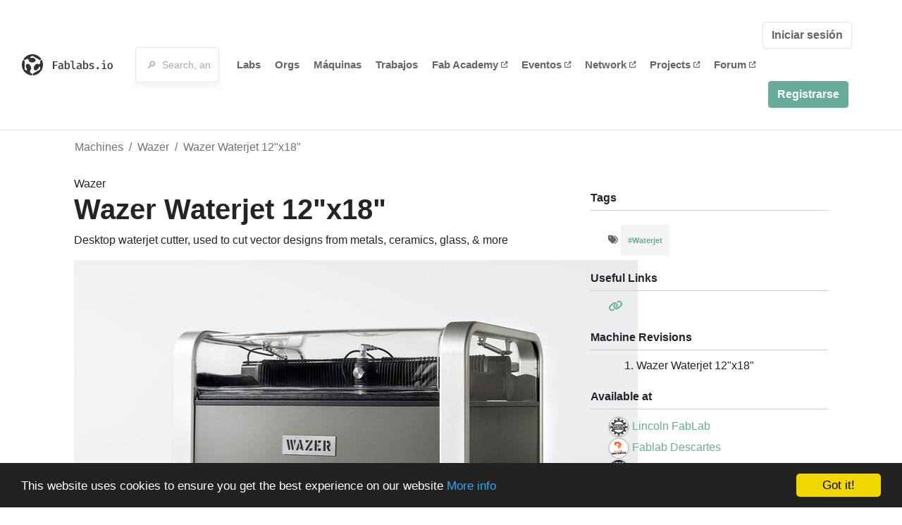

--- FILE ---
content_type: text/html; charset=utf-8
request_url: https://www.fablabs.io/machines/wazer-waterjet-12-x18?locale=es
body_size: 13463
content:
<!DOCTYPE html>
<html lang='en' xmlns='http://www.w3.org/1999/xhtml' xmlns:fb='http://www.facebook.com/2008/fbml' xmlns:og='http://ogp.me/ns#'>
<head>
<title>Wazer Waterjet 12&amp;quot;x18&amp;quot; | FabLabs</title>
<base target='_parent'>
<meta charset='utf-8'>
<meta content='width=device-width, initial-scale=1.0, user-scalable=no' name='viewport'>
<meta content='Wazer Waterjet 12&amp;quot;x18&amp;quot; | FabLabs' property='og:title'>
<meta content='FabLabs.io - The Fab Lab Network' property='og:site_name'>
<meta content='https://www.fablabs.io/machines/wazer-waterjet-12-x18?locale=es' property='og:url'>
<meta content='https://www.fablabs.io/logo.jpg' property='og:image'>
<meta content='A platform for connecting Fab Labs and their users from around the world.' property='og:description'>
<meta content='1349222175' property='fb:admins'>
<script src="/assets/application-a5ef7dc0daafce7937ac040a70f2218748921d4caefc4d052181fd930d0f070f.js" data-turbolinks-track="true"></script>
<link href='https://www.fablabs.io/machines/wazer-waterjet-12-x18' rel='canonical'>
<link href='https://api.mapbox.com/mapbox.js/v3.0.1/mapbox.css' rel='stylesheet'>
<script src="https://api.mapbox.com/mapbox.js/v3.0.1/mapbox.js"></script>
<!-- Load chartkick + char.js bundle via CDN -->
<script src="https://cdnjs.cloudflare.com/ajax/libs/chartkick/2.3.0/chartkick.js" integrity="sha512-vb5WQQcLnuPF84N6gRb9OBxe9AvY+rb04YwZIf66g7GImHwUv/u/gILQGrHRdW9BLideA5cA4OZbrFyWjswIcA==" crossorigin="anonymous"></script>
<script src="https://cdnjs.cloudflare.com/ajax/libs/Chart.js/2.9.4/Chart.bundle.js" integrity="sha512-zO8oeHCxetPn1Hd9PdDleg5Tw1bAaP0YmNvPY8CwcRyUk7d7/+nyElmFrB6f7vg4f7Fv4sui1mcep8RIEShczg==" crossorigin="anonymous"></script>
<link rel="stylesheet" media="screen" href="//fonts.googleapis.com/css?family=Open+Sans:400|Montserrat" />
<link rel="stylesheet" media="all" href="/assets/application-92f5452be3930d9d18850d57be598dbfde03ddf6b791a6310713d54b0d70546b.css" data-turbolinks-track="true" />
<link href='/humans.txt' rel='author' type='text/plain'>
<meta name="csrf-param" content="authenticity_token" />
<meta name="csrf-token" content="y-kcdCehihcpkTuIG4-yHXWIur7OaH_GKTzN2PGeAwf-hjcwsh_FOWoXj5cUaL1DX4uwnSUuo7WxBXQZMvx_Uw" />
<!-- Hotjar Tracking Code for https://fablabs.io/ -->
<script>
  (function(h,o,t,j,a,r){
    h.hj=h.hj||function(){(h.hj.q=h.hj.q||[]).push(arguments)};
      h._hjSettings={hjid:2282890,hjsv:6};
        a=o.getElementsByTagName('head')[0];
        r=o.createElement('script');r.async=1;
        r.src=t+h._hjSettings.hjid+j+h._hjSettings.hjsv;
        a.appendChild(r);
    })(window,document,'https://static.hotjar.com/c/hotjar-','.js?sv=');
</script>

</head>

<body class='production c-machines a-show '>

<nav class='navbar navbar-custom navbar-expand-lg' role='navigation'>
<div class='container-fluid'>
<a class="navbar-brand" href="/"><img alt="fablabs.io" src="/assets/logo-78c5ba6a9895eaf5debdd08d9856b62703ebf0658507f6972742505cb1f75a7b.svg" />
</a><button aria-controls='navbar' aria-expanded='false' aria-label='Toggle navigation' class='mt-0 navbar-toggler' data-target='#navbar' data-toggle='collapse' type='button'>
<i class='fa fa-bars fa-lg'></i>
</button>
<div class='collapse navbar-collapse' id='navbar'>
<form class="navbar-form" action="/search" accept-charset="UTF-8" method="get"><div class='form-group container-fluid mb-0'>
<input type="text" name="query" id="search-box" class="form-control" autocomplete="off" placeholder="🔎  Search, anything" />
<button hidden type='submit'>Search</button>
</div>
</form><ul class='navbar-nav'>
<li class='nav-item'>
<a class="nav-link" href="/labs">Labs</a>
</li>
<li class='nav-item'>
<a class="nav-link" href="/organizations">Orgs</a>
</li>
<li class='nav-item'>
<a class="nav-link" href="/machines">Máquinas</a>
</li>
<li class='nav-item'>
<a class="nav-link" href="/jobs">Trabajos</a>
</li>
<li class='nav-item'>
<a target="_blank" class="nav-link" href="https://fabacademy.org/">Fab&nbsp;Academy
<i class="fa-solid fa-up-right-from-square fa-2xs ml-1" aria-hidden="true"></i>
</a></li>
<li class='nav-item'>
<a target="_blank" class="nav-link" href="https://fabevent.org/">Eventos
<i class="fa-solid fa-up-right-from-square fa-2xs ml-1" aria-hidden="true"></i>
</a></li>
<li class='nav-item'>
<a target="_blank" class="nav-link" href="https://live.fablabs.io/">Network
<i class="fa-solid fa-up-right-from-square fa-2xs ml-1" aria-hidden="true"></i>
</a></li>
<li class='nav-item'>
<a target="_blank" class="nav-link" href="https://projects.fablabs.io">Projects
<i class="fa-solid fa-up-right-from-square fa-2xs ml-1" aria-hidden="true"></i>
</a></li>
<li class='nav-item'>
<a target="_blank" class="nav-link" href="https://forum.fablabs.io">Forum
<i class="fa-solid fa-up-right-from-square fa-2xs ml-1" aria-hidden="true"></i>
</a></li>
</ul>
<ul class='nav navbar-nav ml-auto'>
<li class='navbar-btn'>
<a class="btn btn-default w-100" href="/signin">Iniciar sesión</a>
</li>
<li class='navbar-btn'>
<a class="btn btn-primary w-100" href="/signup">Registrarse</a>
</li>
<li class='navbar-btn'></li>
</ul>
</div>
</div>
</nav>

<div id='main'>
<div class='container'>
<div class='row'>
<ol class='breadcrumb'>
<li class='breadcrumb-item'>
<a href="/machines">Machines</a>
</li>
<li class='breadcrumb-item'>
<a href="/machines">Wazer</a>
</li>
<li class='breadcrumb-item active'><a href="/machines/wazer-waterjet-12-x18">Wazer Waterjet 12&quot;x18&quot;</a></li>
</ol>

</div>
<div class='row'>
<div class='col-lg-8'>
Wazer
<h1>Wazer Waterjet 12&quot;x18&quot;</h1>
<p>Desktop waterjet cutter, used to cut vector designs from metals, ceramics, glass, &amp; more</p>
<img src="/media/W1siZiIsIjIwMjEvMDkvMjEvMTYvMjIvMzIvM2ExNGFhMGQtNGUzNi00MTEyLWFjYTItYzk5YjZlOTdhY2Q1L3dhemVyLmpwZyJdLFsicCIsInRodW1iIiwiODAweDgwMD4iXV0/wazer.jpg?sha=25a7e2d20c0574f3" />
</div>
<div class='col-lg-4 side'>
<div class='heading'>Tags</div>
<ul class='taglist list-unstyled text-small list-inline'>
<i class="fa-solid fa-tags" aria-hidden="true"></i>
<li class='gray list-inline-item mb-0'>
<strong>
<a href="/machines?tag=Waterjet">#Waterjet</a>
</strong>
</li>
</ul>
<div class='heading'>Useful Links</div>
<ul class='list-unstyled'>
<li class='machine-link'>
<a target="_blank" href="http://www.wazer.com"><i class="fa-solid fa-link" aria-hidden="true"></i>
<span class='url' itemprop='sameAs'></span>
</a></li>
</ul>
<div class='heading'>Machine Revisions</div>
<ol>
<li>Wazer Waterjet 12&quot;x18&quot;</li>
</ol>
<div class='heading'>Available at</div>
<ul class='list-unstyled'>
<li>
<img class="avatar tiny" src="/media/W1siZiIsIjIwMTgvMDIvMDIvMjEvMDQvNDMvODAzMjYxNjUtZTNiOC00ZGEzLTlkZjAtNzRiYTQ1YzMxOGNjL2xmbCBhdmF0YXIuanBnIl0sWyJwIiwidGh1bWIiLCI5MHg5MCMiXV0/lfl%20avatar.jpg?sha=9be9e6d31f8db120" />
<a href="/labs/lincolnfablab">Lincoln FabLab</a>
</li>
<li>
<img class="avatar tiny" src="/media/W1siZiIsIjIwMjEvMTAvMjAvMDkvNTAvMDEvOGFhNGUyMWUtOTMyMy00MmFmLWE3YjUtNTg4MTk4MmE5ZDU1L0pQRUdfbG9nbyBGQUJMQUIgdmVydGljYWwgY291bGV1ci5qcGciXSxbInAiLCJ0aHVtYiIsIjkweDkwIyJdXQ/JPEG_logo%20FABLAB%20vertical%20couleur.jpg?sha=7ae603b2170d73e9" />
<a href="/labs/fablabdescartes">Fablab Descartes</a>
</li>
<li>
<img class="avatar tiny" src="/media/W1siZiIsIjIwMjAvMDEvMTAvMDkvMjAvMjkvZDkwMGFiZTktYjZiOS00OWU1LWFjNzItOTRhYjczMTliMDlmLzg5OTMzMDFELTI2NTctNENCRS05RTUzLTgzMDgwNEVDMjVDMS5qcGVnIl0sWyJwIiwidGh1bWIiLCI5MHg5MCMiXV0/8993301D-2657-4CBE-9E53-830804EC25C1.jpeg?sha=f3070f6f860e6388" />
<a href="/labs/ictpscifablab">ICTP Scientific Fabrication Laboratory (SciFabLab)</a>
</li>
<li>
<img class="avatar tiny" src="/media/W1siZiIsIjIwMjIvMDkvMjMvMDgvNDYvNTcvNGI4MjY1MzMtYWEzMy00OGRjLWE3NWItMTZkZmUwODZkZmIxL0ZhYkxhYiBIaWdoUmVzLTEucG5nIl0sWyJwIiwidGh1bWIiLCI5MHg5MCMiXV0/FabLab%20HighRes-1.png?sha=5c7b2305056b5dc1" />
<a href="/labs/enterprisefablab">Creative Spark Enterprise Fablab</a>
</li>
<li>
<img class="avatar tiny" src="/media/W1siZiIsIjIwMjIvMDMvMjUvMDcvMDQvMTEvZDVlMzlkNzMtNzBkNC00NWYxLWFkNmItYzMxMGQyNzZjYjU5L2xvZ28gVUZULnBuZyJdLFsicCIsInRodW1iIiwiOTB4OTAjIl1d/logo%20UFT.png?sha=5f1281d3710b72ab" />
<a href="/labs/fablabterrassa">UPCFAB Terrassa </a>
</li>
<li>
<img class="avatar tiny" src="/media/W1siZiIsIjIwMjAvMDIvMDkvMTkvMTQvMTYvOTQ5MjgxNzMtZmMzMS00MzNmLWJiZDEtNjNjYTc1YTdmMzk2L2Rvd25sb2FkLmpwZyJdLFsicCIsInRodW1iIiwiOTB4OTAjIl1d/download.jpg?sha=a79b282ade6f69b7" />
<a href="/labs/trinityareahighschoolfablab">Trinity-Area High School Fab Lab</a>
</li>
<li>
<img class="avatar tiny" src="/media/W1siZiIsIjIwMjMvMDUvMjIvMTkvMTkvNDgvNjI1NDNmZWUtODZhYy00NjFkLWE5MzQtOGFjODg1OTA0NGQ3L0dDREkgTG9nbyBPbmx5LnBuZyJdLFsicCIsInRodW1iIiwiOTB4OTAjIl1d/GCDI%20Logo%20Only.png?sha=9e8e388f4709fb18" />
<a href="/labs/GCDI">Global Center for Digital Innovation</a>
</li>
</ul>
</div>
</div>
<div class='row mt-3'>
<div class='col-lg-12'>
<a class="btn btn-primary" href="/machines/wazer-waterjet-12-x18/edit">Edit</a>
</div>
</div>
<div class='row mt-5'>
<div class='col-lg-12'>
</div>
</div>
</div>

</div>

    <!-- Begin Cookie Consent plugin by Silktide - http://silktide.com/cookieconsent -->
    <script type="text/javascript">
        window.cookieconsent_options = {"message":"This website uses cookies to ensure you get the best experience on our website","dismiss":"Got it!","learnMore":"More info","link":"/cookie-policy","theme":"dark-bottom"};
    </script>

    <script type="text/javascript" src="//cdnjs.cloudflare.com/ajax/libs/cookieconsent2/1.0.10/cookieconsent.min.js"></script>
    <!-- End Cookie Consent plugin -->
    
<footer>
<div class='container footer-links'>
<div class='row'>
<div class='col-md-4'>
<a href='https://distributeddesign.eu/' target='_blank'><img class="img-fluid" alt="Co-funded by the Creative Europe programme of the European Union" src="/assets/home/DDMP_Logo_EU_large_black-2c3aa7f7ded9e5eb8a33fb5cbd911784881d062599fbaf391912e6d519fa3350.png" /></a>
<br>
<a href='https://fabfoundation.org/' target='_blank'><img alt="Fab Foundation" class="img-fluid mb-3" src="/assets/home/fabfnd-5889231883a71b5cdf0e3d31b34375a00ce9f11ef0f54683e113c60248d3b93c.png" /></a>
<br>
</div>
<div class='col-md-4 mb-3'>
<ul>
<li><a href="/labs">Labs List</a></li>
<li><a href="/labs/map">Labs Map</a></li>
<li><a href="/about">About</a></li>
<li><a target="_blank" href="https://docs.fablabs.io/">API Documentation</a></li>
<li><a target="_blank" href="https://forum.fablabs.io/">Forum</a></li>
<li><a href="http://www.fabfoundation.org">The Fab Foundation</a></li>
<li><a href="/cookie-policy">Cookie Policy</a></li>
<li><a href="/privacy-policy">Privacy Policy</a></li>
<li><a href="/tos">Terms of Service</a></li>
</ul>
<br>
</div>
<div class='col-md-4 mb-3'>
<ul class='locales'>
<li><a href="/machines/wazer-waterjet-12-x18?locale=de">Deutsch</a></li>
<li><a href="/machines/wazer-waterjet-12-x18?locale=en">English</a></li>
<li><a class="text-primary" href="/machines/wazer-waterjet-12-x18?locale=es">Español</a></li>
<li><a href="/machines/wazer-waterjet-12-x18?locale=fr">Français</a></li>
<li><a href="/machines/wazer-waterjet-12-x18?locale=it">Italiano</a></li>
<li><a href="/machines/wazer-waterjet-12-x18?locale=nl">Nederlands</a></li>
<li><a href="/machines/wazer-waterjet-12-x18?locale=pt">Português</a></li>
<li><a href="/machines/wazer-waterjet-12-x18?locale=ja">日本語</a></li>
</ul>
</div>
</div>
</div>
</footer>
<!-- Global site tag (gtag.js) - Google Analytics -->
<script async src="https://www.googletagmanager.com/gtag/js?id=G-09ZXL8GBRW"></script>
<script>
  window.dataLayer = window.dataLayer || [];
  function gtag(){dataLayer.push(arguments);}
  gtag('js', new Date());
  gtag('config', 'G-09ZXL8GBRW');
</script>

<div aria-labelledby='How can we help you?' class='modal fade' id='get-help-text' role='dialog' tabindex='-1'>
<div class='modal-dialog' role='document'>
<div class='modal-content'>
<div class='modal-header'>
<h4 class='modal-title'>How can we help you?</h4>
<button aria-label='Close' class='close' data-dismiss='modal' type='button'>
<span aria-hidden='true'>×</span>
</button>
</div>
<div class='modal-body'>
<h5>Welcome to fablabs.io!</h5>
<p>
Here are few suggestions about how we can help you and how you can participate
and talk with us if you have any question or problem regarding the Fablabs.io
platform.
</p>
<hr>
<h5>Discuss with the community</h5>
<p>
You can ask for support to the administrators and the whole community
in the Fablabs.io Discuss section within the
<a href='https://forum.fablabs.io/c/site-feedback'>Site feedback category</a>.
<a href='https://forum.fablabs.io/c/site-feedback'>Site feedback category</a>
we would also love to hear your ideas and suggestions regarding Fablabs.io,
its features, development, how it works and how we can improve it.
</p>
<a class='button' href='https://forum.fablabs.io/c/site-feedback'>Discuss with the community</a>
<hr>
<h5>Help with the technical development on GitHub</h5>
<p>
If you have instead messages regarding the technical development or bugs
of the platform, we would ask you to discuss these on the Fablabs.io repositories
on GitHub (Fablabs.io is free/open source software!) at
<a href='https://github.com/fablabbcn/fablabs'>https://github.com/fablabbcn/fablabs</a>.
</p>
<a class='button' href='https://github.com/fablabbcn/fablabs'>Join the development</a>
<hr>
<h5>E-mail the administrators</h5>
<p>
If you need instead to contact the administrators of Fablabs.io, please
write to
<a href='mailto:webmasters@fablabs.io'>webmasters@fablabs.io</a>.
</p>
<a class='button' href='mailto:webmasters@fablabs.io'>Write an e-mail to the administrators</a>
</div>
</div>
</div>
</div>
<button class='get-help btn btn-primary btn-sm' data-target='#get-help-text' data-toggle='modal' type='button'>
<i class="fa-regular fa-circle-question" aria-hidden="true"></i>
Get help
</button>


</body>
</html>
